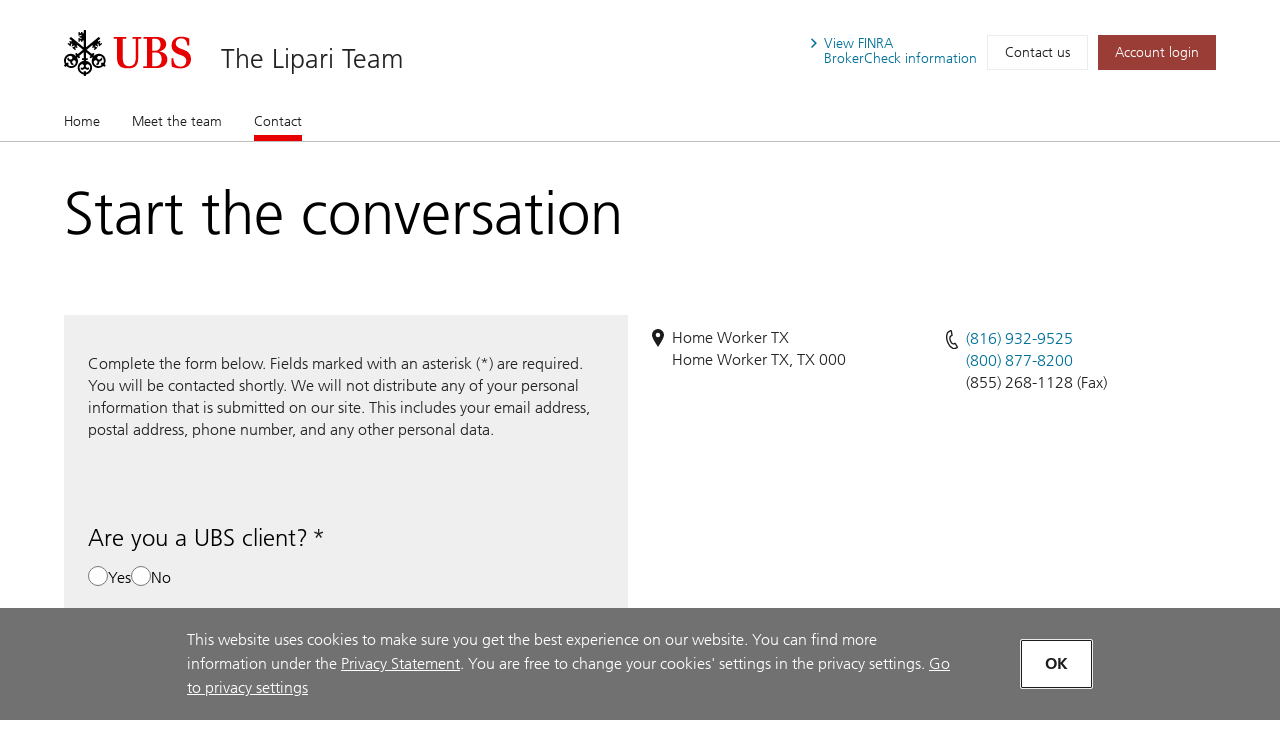

--- FILE ---
content_type: text/html; charset=utf-8
request_url: https://advisors.ubs.com/lipari/contact.htm
body_size: 6912
content:
<!DOCTYPE html><html lang="en" class="no-js">
  <head>
    <META http-equiv="Content-Type" content="text/html; charset=utf-8">
    <meta charset="utf-8">
            <link rel="icon" type="image/x-icon" href="mediahandler/media/ubs-favicon/favicon.ico">
            
            
            <title>Contact - The Lipari Team - Home Worker TX, TX | UBS</title>
    <meta name="viewport" content="width=device-width, initial-scale=1.0">
            <meta name="google-site-verification" content="mUQ6cyp8Xmu1gWWm5TAhtTgyLg59Wx7kWGmQXKoAf0M">
            <meta name="Description" content="Learn more about The Lipari Teamin Home Worker TX, TX. Providing wealth management services.">
            <meta property="og:type" content="website">
<meta property="og:url" content="https://advisors.ubs.com/lipari">
<meta property="og:title" content="Contact - The Lipari Team - Home Worker TX, TX | UBS">
<meta property="og:description" content="Learn more about The Lipari Teamin Home Worker TX, TX. Providing wealth management services.">
<meta property="og:image" content="https://advisors.ubs.com/lipari/media/321450/UBS_Logo_Semibold.svg">
<meta property="og:site_name" content="The Lipari Team">
            <meta name="twitter:card" content="summary">
<meta name="twitter:title" content="The Lipari Team - Home Worker TX, TX | Financial Advisors">
<meta name="twitter:description" content="Learn more about The Lipari Teamin Home Worker TX, TX. Providing wealth management services.">
<meta name="twitter:url" content="https://advisors.ubs.com/lipari/">
            <script type="application/ld+json">
            { "@context" : "http://schema.org",
            "@type": "Website", 
            "name" : "The Lipari Team",
            "url" : "https://advisors.ubs.com/lipari",
            "image" : "https://advisors.ubs.com/lipari/mediahandler/media/ubs-favicon/favicon.ico",
            
            "telephone": "816-932-9525", 
            "address": "Home Worker TX, Home Worker TX, TX 000",
            "sameAs": [
                "",
                "LinkedIn"
            ]
            }
        </script>

            <script src="/mediahandler/mediakit/UbsCookieConsent/ubs-cookie-consent/js/ubs_utils.js?optimize=false" type="text/javascript"></script>
            <!-- GTM dataLayer --><script>
  function loadGTM() {
      dataLayer = window.dataLayer = window.dataLayer || [];
      dataLayer.push({
        'event':              'BAS-page-data',
        'BASenvironment':     'PROD',
        'BASrootUrl':         'advisors.ubs.com/lipari',
        'BASadvisorSiteID':   '166960',
        'BAStemplateID':      'FSI',
        'BAStemplateVersion': 'Default'
      });

       (function(w,d,s,l,i){w[l]=w[l]||[];w[l].push(
         {'gtm.start': new Date().getTime(),event:'gtm.js'}
          );var f=d.getElementsByTagName(s)[0],
          j=d.createElement(s),dl=l!='dataLayer'?'&l='+l:'';j.async=true;j.src=
          'https://www.googletagmanager.com/gtm.js?id='+i+dl;f.parentNode.insertBefore(j,f);
          })(window,document,'script','dataLayer','GTM-NJSZKS5');
  }
  function loadGTMIfAllowed() {
      debugger;
    if (getPrivacySettings().tracking) {
        loadGTM()
    }
  }
  loadGTMIfAllowed()
</script><!-- End-->
            
            <script> window.adobeDataLayer = window.adobeDataLayer || []; </script><script src="https://assets.adobedtm.com/87f37070a3c7/355020a7f33d/launch-c7e0f4708f09.min.js" async="true"></script>
            
            <link rel="canonical" href="https://advisors.ubs.com/lipari/contact.htm">
            <link rel="stylesheet" type="text/css" href="/media/main_min_css/main.min.css"><script src="/mediahandler/media/ubs_js/ubs.js"></script><script src="/mediahandler/media/lazysizes_min_js/lazysizes.min.js"></script><link rel="apple-touch-icon-precomposed" sizes="144x144" href="">
    <link rel="apple-touch-icon-precomposed" sizes="114x114" href="">
    <link rel="apple-touch-icon-precomposed" sizes="72x72" href="">
    <link rel="apple-touch-icon-precomposed" href="">
            
            
            <link rel="stylesheet" type="text/css" href="/mediahandler/mediakit/UbsCookieConsent/ubs-cookie-consent/css/style.css"><script src="/mediahandler/mediakit/UbsCookieConsent/ubs-cookie-consent/jquery-3.6.1.min.js?optimize=false"></script><script src="/mediahandler/mediakit/UbsCookieConsent/ubs-cookie-consent/jquery-ui.min.js?optimize=false"></script><script> 
                var jQuery_3_6_1 = $.noConflict(true);
            </script></head>
  <body class="contact ">
        <!-- Google Tag Manager (noscript) --><noscript>
  <iframe src="https://www.googletagmanager.com/ns.html?id=GTM-NJSZKS5" height="0" width="0" style="display:none;visibility:hidden"></iframe>
</noscript><!-- End Google Tag Manager (noscript) -->
        
        <div id="FSIHeader" class=" row">
      <div class="Header graphicalRep zonecontent&#xA;            " data-layoutzoneassettypeid="10120" data-assettypeid="4000" data-assettype="Header" data-assettypeattributematrix="256" data-assettypeownerid="153441"><header xmlns:msxsl="urn:schemas-microsoft-com:xslt" xmlns:outlet="http://js.functions" xmlns:outlet1="http://cs.functions"><div class="container">
    <div class="header-top">
      <div class="header-logoTitle">
        <div class="header-logo"><a href="https://www.ubs.com/us/en.html" target="_blank"><img class="logo__img" alt="UBS logo, to home page" src="mediahandler/media/321450/UBS_Logo_Semibold.svg"></a></div>
        <div class="header-title">
                        
                        <a href="#">The Lipari Team</a></div>
      </div>
      <div class="header-metaNav"><a id="header-brokercheck" class="btn header-broker-check popup" data-adobe-analytics="true" href="https://www.ubs.com/content/disclaimers/us/en/finra-brokercheck-information-disclaimer.popup.html"><span>View
                        FINRA</span><span class=""> BrokerCheck
                        information</span></a><a class="btn" data-adobe-analytics="true" href="Contact.htm">Contact us</a><a class="btn btn-primary maroon" data-adobe-analytics="true" href="https://onlineservices.ubs.com" target="_blank"><span class="header-login">Account login</span></a></div>
    </div>
  </div>
  <div class="header-nav"><nav class="navbar"><div class="container">
        <div class="flex-col"><button class="navbar-toggler collapsed" type="button" data-toggle="collapse" data-target="#navbarNavDropdown" aria-controls="navbarNavDropdown" aria-expanded="false" aria-label="Toggle navigation"><span class="navbar-toggler-icon"><span class="icon-container"><span></span><span></span><span></span></span></span><span class="toggler-title">The Lipari Team</span></button></div>
      </div>
      <div class="container full-mobile">
        <div class="flex-col">
                    
                        <div class="collapse navbar-collapse" id="navbarNavDropdown">
            <ul class="navbar-nav" section="" evtnum="0">
              <li class="nav-item"><a data-test="Live" class="nav-link" href="Index.htm">Home</a></li>
              <li class="nav-item"><a data-test="Live" class="nav-link" href="Meet-the-team.htm">Meet the team</a></li>
              <li class="nav-item active"><a data-test="Live" class="nav-link" href="Contact.htm">Contact<span class="sr-only">(current)</span></a></li>
            </ul>
          </div>
        </div>
      </div></nav></div></header><script type="text/javascript" xmlns:msxsl="urn:schemas-microsoft-com:xslt" xmlns:outlet="http://js.functions" xmlns:outlet1="http://cs.functions">
				
					$(document).ready(function(){
						if (typeof(EC.DesignationAppender) != "undefined") {
							EC.DesignationAppender.Append([$('.header-title , .toggler-title')]);
						}
					});
				
	</script></div>
    </div>
    <div id="FSIPanel" class=" row">
      <div id="pp" class=" row">
        <div class="KeylineandInfoline graphicalRep zonecontent&#xA;            " data-layoutzoneassettypeid="10130" data-assettypeid="4010" data-assettype="KeylineandInfoline" data-assettypeattributematrix="257" data-assettypeownerid="153441"><!--contact--><div class="container" xmlns:msxsl="urn:schemas-microsoft-com:xslt" xmlns:outlet="http://js.functions" xmlns:outlet1="http://cs.functions">
  <div class="keyline d-flex">
    <div class="keyline_text_wrapper flex-col">
      <div class="keyline_text wysiwyg-box">
        <h1 class="hero-title">Start the conversation</h1>
      </div>
    </div>
  </div>
</div></div>
        <div class="PageSections graphicalRep zonecontent&#xA;            " data-layoutzoneassettypeid="10131" data-assettypeid="3831" data-assettype="PageSections" data-assettypeattributematrix="0" data-assettypeownerid="2"><!--contact--><input type="hidden" id="_PageLabel1" value="Contact"></div>
        <div class="ContactUsForm graphicalRep zonecontent&#xA;            " data-layoutzoneassettypeid="10132" data-assettypeid="3983" data-assettype="ContactUsForm" data-assettypeattributematrix="256" data-assettypeownerid="153441"><style xmlns:msxsl="urn:schemas-microsoft-com:xslt" xmlns:outlet="http://js.functions" xmlns:outlet1="http://cs.functions">
            .contact-map { height: 200px; }
		    .tab-content { width: 100%; }
        </style>
<div class="container contact" xmlns:msxsl="urn:schemas-microsoft-com:xslt" xmlns:outlet="http://js.functions" xmlns:outlet1="http://cs.functions">
  <div class="d-flex flex-start">
    <div class="flex-col-50 box">
					<!---->
					<div class="form-content step1"><p>Complete the form below. Fields marked with an asterisk (*) are required. You will be contacted shortly. We will not distribute any of your personal information that is submitted on our site. This includes your email address, postal address, phone number, and any other personal data.</p><div class="form--container">
        					<div data-form-id="b02276b0-9c19-ef11-9f89-000d3a4e6bca" data-form-api-url="https://public-usa.mkt.dynamics.com/api/v1.0/orgs/b7f6f7f8-cb3c-ee11-94d2-000d3a10653d/landingpageforms" data-cached-form-url="https://assets-usa.mkt.dynamics.com/b7f6f7f8-cb3c-ee11-94d2-000d3a10653d/digitalassets/forms/b02276b0-9c19-ef11-9f89-000d3a4e6bca"></div><script src="https://cxppusa1formui01cdnsa01-endpoint.azureedge.net/usa/FormLoader/FormLoader.bundle.js"></script>
        					<div class="hidden-inputs" style="display: none;"><input type="hidden" name="websiteurl" value="https://advisors.ubs.com/lipari/contact.htm"><input type="hidden" name="branchfaname" value="The Lipari Team"><input type="hidden" name="branchaddress" value="Home Worker TX,Home Worker TX,TX,000"><input type="hidden" name="siteownerfaemail" value=""><input type="hidden" name="inquiryto" value="james.lipari@ubs.com"></div>
        </div>
      </div>
      <div class="form-content step2" style="display: none;">
        <p class="h3">Thank you! Your request has been submitted.</p>
      </div>
    </div>
    <div class="flex-col-50">
					<!---->
					
					<ul class="nav nav-tabs" style="display:none;" id="location-tabs">
        <li class="active"><a href="#location0">Home Worker TX</a></li>
      </ul>
      <div class="d-flex">
        <div class="tab-content">
          <div class="tab-pane active" id="location0">
            <div class="d-flex">
              <div class="flex-col-50 address d-flex">
                <div class="icon-container"><img aria-hidden="true" src="mediahandler/media/pin_svg/pin.svg" alt="image"></div>
                <div class="address-wrap mt-0 pt-0">Home Worker TX<br>Home Worker TX, TX 000 <br></div>
              </div>
              <div class="flex-col-50 access-contact">
                <div class="d-flex phone-list">
                  <div class="icon-container"><img aria-hidden="true" src="mediahandler/media/Contact_svg/Contact.svg" alt="image"></div>
                  <ul>
												<!---->
												<li><a href="tel:816-932-9525" data-adobe-analytics="true" class="accessible-phone">(816) 932-9525</a></li>
												<!---->
												<li><a href="tel:800-877-8200" data-adobe-analytics="true" class="accessible-phone">(800) 877-8200</a></li>
												<!---->
												<li>(855) 268-1128 (Fax)</li>
                  </ul>
                </div>
              </div>
              <div class="flex-col-100">
                <div id="Gmap0" class="contact-map" tabindex="-1"></div><a class="sr-only ext-map" href="https://www.google.com/maps/search/?api=1&amp;query=," target="_blank">View Map</a><script type="text/javascript">
											    
												$('#location').on('change', function(e) {
													$('#location-tabs li a').eq($(this).val()).tab('show');
												});

											</script></div>
            </div>
          </div>
        </div>
      </div>
    </div>
  </div>
</div></div>
      </div>
    </div>
    <div id="FSIFooter" class=" row">
      <div class="Footer graphicalRep zonecontent&#xA;            " data-layoutzoneassettypeid="10123" data-assettypeid="3997" data-assettype="Footer" data-assettypeattributematrix="0" data-assettypeownerid="153441"><footer xmlns:msxsl="urn:schemas-microsoft-com:xslt" xmlns:outlet="http://js.functions" xmlns:outlet1="http://cs.functions"><div class="container-fluid flex-col-100">
    <div class="container">
      <div class="footer_highlight_bottom">
        <ul class="list-group list-group-horizontal">
          <li class="list-group-item"><a class="" href="https://www.ubs.com/global/en/legal/disclaimer.html">Terms of use</a></li>
          <li class="list-group-item"><a class="" href="https://www.ubs.com/global/en/legal/privacy.html">Privacy statement</a></li>
          <li class="list-group-item"><a class="" href="https://www.ubs.com/global/en/legal/country/usa.html">Additional legal information</a></li>
          <li class="list-group-item"><a class="" href="https://www.ubs.com/global/en/cybersafe/phishing.html">Report fraudulent mail</a></li>
          <li class="list-group-item"><a href="#" data-nn-init="privacysettings" data-nn-params-privacysettings="{&quot;options&quot;:{&quot;context&quot;:&quot;link&quot;,&quot;pathToPrivacySettingsForm&quot;:&quot;partials/privacySettings__Lightbox__English.partial&quot;}}">Privacy Settings</a></li>
        </ul>
        <div class="footer_disclaimer"><p>Products and services mentioned on these web pages may not be available for residents of certain nations.&nbsp; Please consult the sales restrictions relating to the service in question for further information.<span>&nbsp;<a href="https://www.ubs.com" target="_blank" rel="noopener noreferrer">http://www.ubs.com</a>&nbsp;&nbsp;</span></p>
<p><span>As a firm providing wealth management services to clients, UBS Financial Services Inc. offers investment advisory services in its capacity as an SEC-registered investment adviser and brokerage services in its capacity as an SEC-registered broker-dealer. Investment advisory services and brokerage services are separate and distinct, differ in material ways and are governed by different laws and separate arrangements. It is important that clients understand the ways in which we conduct business, that they carefully read the agreements and disclosures that we provide to them about the products or services we offer. A small number of our financial advisors are not permitted to offer advisory services to you, and can only work with you directly as UBS broker-dealer representatives. Your financial advisor will let you know if this is the case and, if you desire advisory services, will be happy to refer you to another financial advisor who can help you. Our agreements and disclosures will inform you about whether we and our financial advisors are acting in our capacity as an investment adviser or broker-dealer. For more information, please review the PDF document at&nbsp;</span><strong>ubs.com/relationshipsummary</strong><span>.<br /><br /></span>Neither UBS Financial Services Inc. nor its employees (including its Financial Advisors) provide tax or legal advice. You should consult with your legal counsel and/or your accountant or tax professional regarding the legal or tax implications of a particular suggestion, strategy or investment, including any estate planning strategies, before you invest or implement.</p>
<p>Wealth management services in the United States are provided by UBS Financial Services Inc., a registered broker-dealer offering securities, trading, brokerage and related products and services.<span>&nbsp;<a href="https://www.sipc.org/" target="_blank" rel="noopener noreferrer">Member SIPC</a>&nbsp;</span>.<span>&nbsp;<a href="https://www.finra.org/" target="_blank" rel="noopener noreferrer">Member FINRA</a>&nbsp;</span>. UBS Financial Services Inc. is also registered as a Futures Commission Merchant (FCM) with the U.S. Commodity Futures Trading Commission (CFTC) and offers brokerage services related to the execution and clearing of on-exchange futures and options on futures products.&nbsp;<a href="https://www.nfa.futures.org/" target="_blank" rel="noopener noreferrer">Member NFA</a>&nbsp;</p>
<p>Unless we separately agree in writing, we do not monitor your brokerage account, and you make the ultimate decision regarding the purchase or sale of investments. You can ask us to review your brokerage account and provide you with investment recommendations at any time.</p>
<p>Wealth Management and Private Wealth Management and UBS International are divisions of UBS Financial Services Inc., a subsidiary of UBS AG.&nbsp; Private Wealth Management resources and services are provided by specially-accredited Financial Advisors within UBS Financial Services Inc. (including Private Wealth Advisors and International Private Wealth Advisors).</p>
<p>For more information on third party rating methodologies, please visit&nbsp;<a href="https://www.ubs.com/us/en/designation-disclosures.html" target="_self">ubs.com/us/en/designation-disclosures.html</a>.</p>
<p><a href="https://www.ubs.com/us/en/wealth-management/information/notice-non-us-investors.html" target="_self">Notice for Non-U.S. Investors</a>&nbsp;.&nbsp;<a href="https://www.ubs.com/us/en/wealth-management/information/puerto-rico-funds.html" target="_self">Notice for Non-Puerto Rico Investor</a>&nbsp;.&nbsp;<a href="https://www.ubs.com/us/en/wealth-management/information/order-routing-disclosure.html" target="_self">Order Routing Disclosure</a>&nbsp;.&nbsp;<a href="https://www.ubs.com/financials" target="_self">Statement of Financial Condition</a>.&nbsp;<a href="https://www.ubs.com/puertorico-financials" target="_self">Statement of Financial Condition- UBS FSI of Puerto Rico</a>.&nbsp;<a href="https://www.ubs.com/bestexecution" target="_self">Best Execution Statement</a>.&nbsp;<a href="https://www.ubs.com/loandisclosure" target="_self">Loan Disclosure Statement</a>.&nbsp;<a href="https://www.ubs.com/us/en/wealth/misc/accountsweepyields.html" target="_self">Account Sweep Yields</a>.&nbsp;<a href="https://www.ubs.com/us/en/wealth-management/information/advisors-and-broke-dealers.html" target="_self">Advisory &amp; Brokerage Services</a>.&nbsp;<a href="https://www.ubs.com/us/en/wealth-management/information/cfp-boards-trademark-disclaimer.html" target="_self">CFP Board's Trademark Disclaimer</a>.&nbsp;<a href="https://www.ubs.com/us/en/wealth-management/ubsfinalizesarssettlements.html" target="_self">Important Information About Auction Rate Securities (Not for Puerto Rico)</a>.&nbsp;<a href="https://www.ubs.com/global/en/legal/country/usa/futures-commission-merchant.html" target="_self">Futures Commission Merchant (FCM) Information for UBS Financial Services Inc</a>&nbsp;.&nbsp;<a href="https://www.ubs.com/content/dam/WealthManagementAmericas/images/disclosure.pdf" target="_self">Agreements and Disclosure</a>&nbsp;</p>
<p><span>&copy; UBS 1998-2026. All rights reserved.</span></p></div>
      </div>
    </div>
  </div></footer></div>
      <div class="FSIModals-XSLTOnly graphicalRep zonecontent&#xA;            " data-layoutzoneassettypeid="10124" data-assettypeid="3958" data-assettype="FSIModals-XSLTOnly" data-assettypeattributematrix="0" data-assettypeownerid="154888"></div>
    </div><script src="/media/main_min_js/main.min.js"></script><script src="/media/ec-site-public_js_root/ec-site-public.js"></script><script src="/media/ec-site-encryption_js_root/ec-site-encryption.js"></script><script src="/mediahandler/media/global-ubs-fsi_js/global-ubs-fsi.js"></script><script>function loadAdobeAnalyticsIfAllowed() {
                    if (getPrivacySettings().tracking || !ubsCookieExists()) {
                        var scriptSrc = '/mediahandler/media/ubs-adobe-analytics_js/ubs-adobe-analytics.js';
                        if (!document.querySelector(`script[src="${scriptSrc}"]`)) {
                            var script = document.createElement('script');
                            script.src = scriptSrc;
                            document.body.appendChild(script);
                        }
                    }
                }
                loadAdobeAnalyticsIfAllowed()</script><div class="privacysettings__banner privacysettings__banner--hidden">
      <div class="privacysettings__bannerText"><span class="privacysettings__bannerDisclaimer" data-di-id="di-id-5ed54931-9e7495f5"><p>This website uses cookies to make sure you get the best experience on our website. You can find more information under the <a href="/global/en/legal/privacy.html" target="_blank">Privacy Statement</a>. You are free to change your cookies' settings in the privacy settings.</p></span><a href="#" data-di-id="di-id-eeab8982-9860f47a" data-nn-init="privacysettings" data-nn-params-privacysettings="{&quot;options&quot;:{&quot;context&quot;:&quot;link&quot;,&quot;pathToPrivacySettingsForm&quot;:&quot;partials/privacySettings__Lightbox__English.partial&quot;}}">Go to privacy settings</a></div>
      <div class="privacysettings__bannerButton"><button class="actionbtn--color-white actionbtn__link svgicon--hoverTrigger" data-di-id="di-id-fba9f340-7d84893f" data-nn-lightbox-close="true" data-ps-tracking-button="OK" data-ps-tracking-button-version="bar" data-validate="false"><span class="actionbtn__title">OK</span></button></div>
    </div><script src="/mediahandler/mediakit/UbsCookieConsent/ubs-cookie-consent/js/script1.js?optimize=false" type="text/javascript"></script><script src="/mediahandler/mediakit/UbsCookieConsent/ubs-cookie-consent/js/script2.js?optimize=false" type="text/javascript"></script><script src="/mediahandler/mediakit/UbsCookieConsent/ubs-cookie-consent/js/script3.js?optimize=false" type="text/javascript"></script><script>window.addEventListener('ubsCookieDropped', function(event) {
                    if (loadGTMIfAllowed) {
                        loadGTMIfAllowed()
                    }
                    
                    loadAdobeAnalyticsIfAllowed()
                })</script></body>
</html>

--- FILE ---
content_type: image/svg+xml
request_url: https://advisors.ubs.com/lipari/mediahandler/media/321450/UBS_Logo_Semibold.svg
body_size: 4737
content:
<svg xmlns="http://www.w3.org/2000/svg" viewBox="0 0 127 46"><path d="M74.264 27.7c0 9.532-5.198 10.675-10.395 10.675-8.936 0-10.838-4.575-10.838-11.12V8.799h-3.295V7.02h12.486v1.778h-3.55v17.918c0 6.322 1.648 9.468 6.18 9.468 4.626 0 6.877-2.288 6.877-8.865V8.8H68.4V7.02h8.873V8.8h-3.01v18.9zM83 36.248V8.798h-3.476V7.02h13.848c5.895 0 8.81 3.335 8.81 7.243 0 4.16-3.77 6.511-7.13 7.21 6.528.604 8.303 4.798 8.303 7.88 0 6.29-5.356 8.673-10.617 8.673H79.303v-1.78H83zm13.541-21.635c0-2.89-1.489-5.814-4.753-5.814h-3.6v11.913h3.22c3.453 0 5.133-2.923 5.133-6.099zm1.11 14.742c0-4.131-1.775-6.896-5.926-6.896H88.19v13.789h2.87c4.405 0 6.592-2.605 6.592-6.893zm19.521-20.968c-3.264 0-5.356 1.937-5.356 5.305 0 3.049 3.296 4.51 6.497 5.59 1.9.669 4.31 1.557 5.957 3.146 1.807 1.716 2.79 4.003 2.726 6.893-.127 5.403-3.898 9.055-10.553 9.087-2.504 0-6.401-.572-8.747-1.937l-.253-8.133h1.965c.158 5.463 2.725 8.322 7.225 8.322 3.613 0 5.61-2.414 5.61-6.099 0-3.177-2.63-4.543-6.624-5.877-1.3-.445-3.866-1.398-5.673-3.177-1.616-1.621-2.376-3.653-2.376-5.814 0-6.322 4.5-9.055 10.077-9.055 2.218 0 5.546.795 7.48 1.907l.19 7.053h-1.966c-.411-5.02-2.598-7.211-6.179-7.211z" fill="#e60000"/><path d="M34.139 13.294l-.826.69.872 2.852-2.616-1.427-.872.69 2.89 1.566-3.073 2.483-.826-1.104 1.1-.874-.825-.966-1.101.874-.826-1.058 1.101-.874-.826-1.058-5.644 4.692 5.37 4.324.962-1.196c.689.046 1.193.552 1.469 1.196l-.964 1.196.596.46c1.331-1.196 3.075-1.978 4.865-1.978 3.762 0 6.698 3.082 6.698 6.854 0 1.242-.32 2.576-1.009 3.68l1.01.782c-.046.736-.734 1.517-1.423 1.702l-.964-.783a7.008 7.008 0 01-4.91 1.979c-3.762 0-6.698-2.99-6.698-6.807 0-1.243.367-2.53.917-3.589l-.55-.507-.964 1.289c-.688-.092-1.285-.553-1.468-1.289l.964-1.15-4.543-3.772v5.98l1.514.046c.184.23.321.553.321.92 0 .322-.137.691-.275.967h-1.56v.736c3.303.552 6.057 3.358 6.057 6.76 0 3.543-2.708 6.35-6.057 6.901v1.197c-.321.183-.735.322-1.101.322-.414 0-.872-.14-1.24-.322v-1.197c-3.349-.55-5.965-3.358-5.965-6.9 0-3.403 2.616-6.21 5.965-6.715v-.782h-1.56a1.81 1.81 0 01-.275-.966c0-.368.092-.69.276-.967h1.56v-5.98l-4.589 3.772 1.01 1.15a1.82 1.82 0 01-1.514 1.289l-.964-1.289-.597.507c.643 1.058.964 2.346.964 3.589 0 3.817-2.937 6.807-6.699 6.807-1.79 0-3.58-.69-4.864-1.979l-1.01.783C.78 36.615.092 35.834 0 35.098l.963-.782C.367 33.212 0 31.878 0 30.636c0-3.772 2.936-6.854 6.7-6.854 1.834 0 3.578.782 4.909 1.978l.55-.415-.963-1.241c.23-.644.826-1.104 1.514-1.196l.964 1.196 5.368-4.324-5.644-4.692-.826 1.058 1.102.874-.826 1.058-1.102-.874-.825.966 1.055.874-.826 1.104-3.028-2.483 2.845-1.565-.826-.69-2.616 1.426.872-2.852-.826-.69-.964 3.128-3.074-2.484.826-1.012 1.055.875.872-1.012-1.101-.967.826-.967 1.101.83.78-.967-2.386-1.885c.23-.784.734-1.427 1.469-1.888l12.71 10.398v-6.948H18.4v1.335h-1.285v-1.335h-1.33v1.335h-1.331V7.82l3.028 1.287V8.003l-2.799-1.149 2.799-1.104V4.692L14.454 5.89V1.932h1.33v1.426h1.331V1.932H18.4v1.426h1.284V.23c.368-.138.78-.23 1.194-.23.367 0 .78.092 1.147.23v17.113l12.71-10.398a3.737 3.737 0 011.468 1.888l-2.432 1.885.826.967 1.102-.83.825.967-1.101.967.826 1.012 1.102-.875.825 1.012-3.074 2.484-.963-3.128zM8.167 32.107c0 1.105.827 1.794 1.79 1.887l-1.606 1.242c-1.101-.415-2.11-1.748-2.11-2.898 0-.368.091-.598.183-.874-.138 0-.23.046-.321.046-1.469 0-2.708-1.38-2.983-2.806l1.652-1.288c-.046.184-.046.321-.046.46 0 .92.872 1.748 1.79 1.748.963 0 1.88-.829 1.88-1.795 0-1.195-.917-1.977-2.064-1.977-2.248 0-4.45 2.162-4.45 5.014 0 .827.182 1.61.55 2.3l1.01-.782c.688.321 1.238 1.012 1.422 1.794l-1.01.781c.964.829 2.157 1.196 3.396 1.196 2.57 0 4.634-2.07 4.634-3.91 0-1.056-.734-1.977-1.835-1.977-1.01 0-1.882.781-1.882 1.84zm13.628 3.957c0 1.011.826 1.84 1.79 1.84.688 0 .963-.276 1.468-.69v2.07a3.176 3.176 0 01-1.56.414c-1.1 0-2.019-.323-2.615-1.289-.643.966-1.56 1.289-2.662 1.289a3.307 3.307 0 01-1.56-.414v-2.07c.46.46.826.69 1.469.69 1.01 0 1.79-.829 1.79-1.84 0-.966-.643-1.84-1.699-1.84-1.88 0-2.661 1.793-2.661 3.45 0 2.437 1.79 4.507 4.13 4.922v-1.242c.367-.185.78-.23 1.147-.23.413 0 .825.045 1.193.23v1.242c2.156-.323 4.13-2.623 4.13-4.923 0-1.702-.69-3.449-2.662-3.449-1.01 0-1.698.874-1.698 1.84zm11.426-8.235c0 .921.964 1.795 1.927 1.795.917 0 1.79-.829 1.79-1.748 0-.139-.047-.276-.047-.46l1.607 1.288c-.276 1.564-1.652 2.943-3.258 2.76.092.276.137.506.137.874 0 1.15-1.01 2.483-2.11 2.898l-1.606-1.242c1.01-.093 1.835-.782 1.835-1.887 0-1.058-.918-1.84-1.927-1.84-1.055 0-1.835.922-1.835 2.025 0 1.334 1.605 3.863 4.68 3.863 1.24 0 2.432-.367 3.35-1.196l-1.01-.781c.23-.782.688-1.473 1.422-1.794l1.01.781c.367-.69.597-1.472.597-2.299 0-2.208-1.699-5.014-4.406-5.014-1.147 0-2.156.782-2.156 1.977z"/></svg>